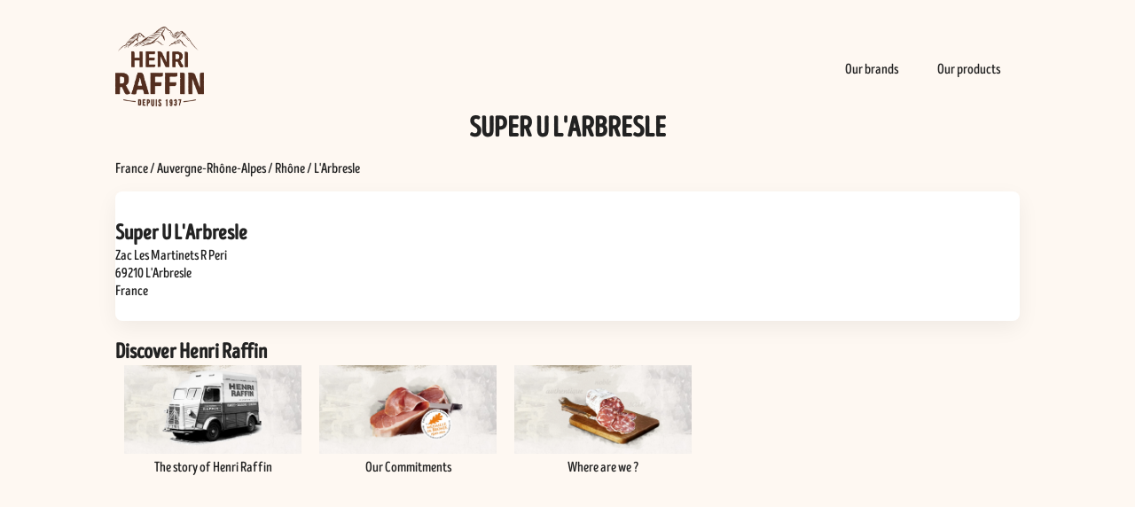

--- FILE ---
content_type: text/html; charset=UTF-8
request_url: https://stores.raffin.com/en/super-u-l'arbresle-59081
body_size: 754
content:
<!doctype html>
<html lang="en" class="no-js">
	<head>
		<meta charset="UTF-8">
		<title>Charcuterie in Super U L'Arbresle by Henri Raffin</title>
		<meta http-equiv="X-UA-Compatible" content="IE=edge,chrome=1">
		<meta name="viewport" content="width=device-width, initial-scale=1.0">
		<meta name="description" content="✅ Super U L'Arbresle propose you local charcuterie by Henri Raffin : Sausages, Ham, Salami and terrine.">
        <meta property="og:locale" content="en" />
        <meta property="og:type" content="website" />
        <meta property="og:title" content="Charcuterie in Super U L'Arbresle by Henri Raffin" />
        <meta property="og:site_name" content="Raffin" />
        <link rel='stylesheet' href='/assets/locator.css' media='all' />
        <link rel='stylesheet' href='/assets/brand.css' media='all' />        
        <link rel="apple-touch-icon" sizes="180x180" href="/assets/favicon.png">
        <link rel="icon" type="image/png" sizes="192x192" href="/assets/favicon.png">
        <link rel="canonical" href="https://stores.raffin.com/en/super-u-l'arbresle-59081" />    
    </head>
    <body>
        <header>
            <div class="logo">
                <a href="/"><img src="/assets/logo.png"></a>
            </div>
            <div class="menus">
                <ul class="">
                <li><a href="https://www.raffin.com/en/brands/">Our brands</a></li>
<li><a href="https://www.raffin.com/en/home/">Our products</a></li>
                </ul>
            </div>            
        </header>
        <section>
            <h1>Super U L'Arbresle</h1>
        </section>    
        <section>
            <div class="breadcrumb"><ul><a href="/en/l/France">France</a> / <a href="/en/l/France/Auvergne-Rhône-Alpes">Auvergne-Rhône-Alpes</a> / <a href="/en/l/France/Auvergne-Rhône-Alpes/Rhône">Rhône</a> / <a href="/en/l/France/Auvergne-Rhône-Alpes/Rhône/L'Arbresle">L'Arbresle</a></ul></div><location>
<a class="location-url" href="/en/super-u-l'arbresle-59081"></a>
<h2 class="name">Super U L'Arbresle</h2>
<div class="address">
<span class="street1">Zac Les Martinets R Peri</span><br>
<span class="zip_code">69210</span> <span class="city">L'Arbresle</span><br>
<span class="country">France</span><br>
</div>
<div class="ctas">
<a class="cta website" target="blank" href="https://www.coursesu.com/drive/home"></a>
<a class="cta lienMaps" target="blank" href="https://www.google.com/maps/dir/?api=1&destination=Zac+Les+Martinets+R+Peri+69210+L%27Arbresle+France"></a>
</div>
</location>

<h2>Discover Henri Raffin</h2><div class="cd-container"><ul><li><div class="cd actu"><a href=""><img src="/assets/actu/Histoire.jpg" alt="History Henri Raffin">
</a><div class="name">The story of Henri Raffin</div>
</div></li><li><div class="cd actu"><a href=""><img src="/assets/actu/Produit.jpg" alt="Commitments Henri Raffin">
</a><div class="name">Our Commitments</div>
</div></li><li><div class="cd actu"><a href=""><img src="/assets/actu/Savoir-faire.jpg" alt="Where to find Henri Raffin">
</a><div class="name">Where are we ?</div>
</div></li></ul></div>
        </section>
    </body>
</html>

--- FILE ---
content_type: text/css; charset=UTF-8
request_url: https://stores.raffin.com/assets/locator.css
body_size: 825
content:
:root {
    --main-padding: 40px;
    --font-size-default: 16px;
    --flexgrid-gap: 40px;
}

a {
    text-decoration: none;
    color: #222;    
}

a:visited {
    color: #222;
}

h1,h2,h3,h4 {
    margin: 0
}

body {
    margin: 0 0 calc(var(--main-padding)*3);
    padding: 0 calc(calc(var(--main-padding)/2)/2);
    background-color: #ebeced;
    color: #222;
    font-family: "Poppins",sans-serif;
    font-size: var(--font-size-default);
    font-weight: 400
}

h1 {
    font-size: 2em;
    text-align: center;
    text-transform: uppercase
}

h2 {
    margin-top: 20px;
}

h3 {
    margin-top: 10px;
}

.location-type {
    text-align: center;
    text-transform: uppercase;
    font-weight: 600;
    margin: calc(var(--main-padding)*2);
    color: #548596;
    font-size: 1.5em
}

.location-country {
    text-align: center;
    text-transform: uppercase;
    font-size: 1.25em;
    font-weight: 500;
    margin: calc(var(--main-padding)*2);
    letter-spacing: .07em
}

section,header {
    max-width: var(--container-width);
    margin: 0 auto
}

header,
.location-list {
    display: flex;
    flex-wrap: wrap;
    gap: var(--flexgrid-gap);
}

location {
    width: 100%;
    position: relative;
    display: flex;
    flex-direction: column;
    justify-content: space-between;
    background-color: white;
    border-radius: 8px;
    padding: 12px 0 24px;
    box-shadow: 0px 8px 24px 0px rgba(0,0,0,0.06);
    .type {
        padding-bottom: .5em;
        margin: 0 24px 1em;
        text-transform: uppercase;
        font-size: .75em;
        border-bottom: 1px solid rgba(84,133,150,.2);
        letter-spacing: .125em;
        font-weight: 500
    }

    .name {
        margin: 0 24px;
        font-size: 1.375em;
        line-height: 1.375em;
        font-weight: 600
    }

    .company {
        margin: 0 24px;
        color: #548596;
        font-weight: 500;
        font-size: 1em
    }

    .address {
        margin: .5em 24px 1.5em;
        font-size: .875em
    }

    .ctas {
        margin: auto 24px 0;
        display: flex;
        flex-direction: row;
        text-align: center;
        gap: 8px
    }

    .cta {
        flex-grow: 1;
        background-color: rgba(235,236,237,1);
        background-repeat: no-repeat;
        background-position: center;
        min-height: 40px;
        border-radius: 4px;
        z-index: 2;        
    }

    .cta:hover {
        background-color: rgba(84,133,150,.4)
    }

    .phone {
        background-image: url(phone.svg)
    }

    .lienMaps {
        background-image: url(pin.svg)
    }

    .website {
        background-image: url(website.svg);
        background-size: 22px;
    }
    
    .location-url {
        position: absolute;
        width: 100%;
        height: 100%;
        z-index: 1;
    }
}

@media (min-width: 768px) {
    :root {
        --container-width:calc(768px - var(--main-padding))
    }

    body {
        padding: 0
    }

    location {
        flex: 0 0 calc((100% - var(--flexgrid-gap))/2)
    }
}

@media (min-width: 1200px) {
    :root {
        --container-width:1020px
    }

    location {
        flex: 0 0 calc((100% - var(--flexgrid-gap)*2)/3)
    }
}

header {
    margin-top: 30px;
    justify-content: space-between;

	@media (max-width: 768px) {
		justify-content: center;
	}     
}
.logo img {
    width:100px
}

.menus {
    display: flex;
    align-items: center;
    
	@media (max-width: 768px) {
        position: fixed;
        display: block;
        bottom: 0;
        z-index: 90;
        background-color: #FFF;
        width: 100%;
        text-align: center;
        padding: 10px 0;        
        overflow: scroll;
	}    
}

.menus ul {
    @media (max-width: 768px) {
        justify-content: center;
    }
}
.menus ul,
.cd-container ul {
    list-style: none !important;
    margin: 0;
    padding: 0;
    display: flex;
}

.menus li a {
    padding: 15px 22px;
}

.breadcrumb ul {
    padding: 0;
}

.cd-container {
    overflow: scroll;
}

.cd-container img {
    width: 200px;
}

.cd-container .cd {
    text-align: center;
}

.cd-container li {
    padding: 0 10px;
}